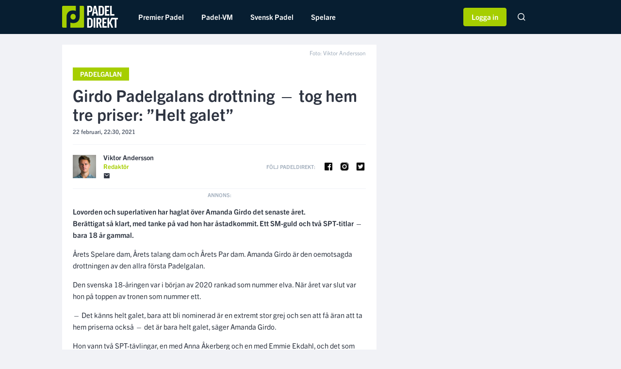

--- FILE ---
content_type: text/html; charset=UTF-8
request_url: https://padeldirekt.se/2021/02/22/tv-amanda-girdo-padelgalans-drottning-tog-hem-tre-priser-helt-galet
body_size: 9185
content:
<!doctype html>
<html lang="en">
<head>
    <meta charset="utf-8">
    <meta http-equiv="X-UA-Compatible" content="IE=edge">
    <meta name="viewport" content="width=device-width, initial-scale=1, shrink-to-fit=no">
    <meta name="csrf-token" content="LM9m0bNESW2LESK3DNAD7b57l8U6uvbwyuGBfmr4">
    <meta name="theme-color" content="#0b3548">
    <!-- Google Tag Manager -->
<script>(function(w,d,s,l,i){w[l]=w[l]||[];w[l].push({'gtm.start':
            new Date().getTime(),event:'gtm.js'});var f=d.getElementsByTagName(s)[0],
        j=d.createElement(s),dl=l!='dataLayer'?'&l='+l:'';j.async=true;j.src=
        'https://www.googletagmanager.com/gtm.js?id='+i+dl;f.parentNode.insertBefore(j,f);
    })(window,document,'script','dataLayer','GTM-KMWHBZH');</script>
<!-- End Google Tag Manager -->
    <script>
    var pageOptions = {
        category: "Article",
        name: "Girdo Padelgalans drottning — tog hem tre priser: ”Helt galet”",
        slug: "articles",
    }
    var segmentJsKey = "To5pOkqQ4EkkQNUvSECiQqDGBf7StCOH"
</script>
<script type="text/javascript" src="/js/segment.js?id=61709534dbad6111cb2d"></script>
    <title>Girdo Padelgalans drottning — tog hem tre priser: ”Helt galet”</title>
    <meta name="description" content="✔️18-åringens lyrisk efter succéåret ✔️De tackar hon.">
    <meta name="keywords" content="">
    <meta name="image" content="https://emp-cdn.everysport.tech/6/images/girren-1614015803.jpg">

    <meta property="og:url" content="https://padeldirekt.se/2021/02/22/tv-amanda-girdo-padelgalans-drottning-tog-hem-tre-priser-helt-galet">
    <meta property="og:title" content="Girdo Padelgalans drottning — tog hem tre priser: ”Helt galet”">
    <meta property="og:description" content="✔️18-åringens lyrisk efter succéåret ✔️De tackar hon.">
    <meta property="og:type" content="article">
    <meta property="og:image" content="https://emp-cdn.everysport.tech/6/images/girren-1614015803.jpg">
    <meta property="og:site_name" content="Padeldirekt">

    <meta name="twitter:card" content="summary_large_image" />
    <meta name="twitter:site" content="@padeldirekt">
    <meta name="twitter:title" content="Girdo Padelgalans drottning — tog hem tre priser: ”Helt galet”">
    <meta name="twitter:description" content="✔️18-åringens lyrisk efter succéåret ✔️De tackar hon.">
    <meta name="twitter:creator" content="@padeldirekt">
    <meta name="twitter:image:src" content="https://emp-cdn.everysport.tech/6/images/girren-1614015803.jpg">
    <meta name="twitter:domain" content="padeldirekt.se">

    
    <link rel="apple-touch-icon" sizes="57x57" href="https://padeldirekt.se/img/apple-icon-57x57.png">
    <link rel="apple-touch-icon" sizes="60x60" href="https://padeldirekt.se/img/apple-icon-60x60.png">
    <link rel="apple-touch-icon" sizes="72x72" href="https://padeldirekt.se/apple-icon-72x72.png">
    <link rel="apple-touch-icon" sizes="76x76" href="https://padeldirekt.se/apple-icon-76x76.png">
    <link rel="apple-touch-icon" sizes="114x114" href="https://padeldirekt.se/img/apple-icon-114x114.png">
    <link rel="apple-touch-icon" sizes="120x120" href="https://padeldirekt.se/img/apple-icon-120x120.png">
    <link rel="apple-touch-icon" sizes="144x144" href="https://padeldirekt.se/img/apple-icon-144x144.png">
    <link rel="apple-touch-icon" sizes="152x152" href="https://padeldirekt.se/img/apple-icon-152x152.png">
    <link rel="apple-touch-icon" sizes="180x180" href="https://padeldirekt.se/img/apple-icon-180x180.png">
    <link rel="icon" type="image/png" sizes="192x192"  href="https://padeldirekt.se/img/android-icon-192x192.png">
    <link rel="icon" type="image/png" sizes="32x32" href="https://padeldirekt.se/img/favicon-32x32.png">
    <link rel="icon" type="image/png" sizes="16x16" href="https://padeldirekt.se/img/favicon-16x16.png">
    <link rel="manifest" href="https://padeldirekt.se/img/site.webmanifest">
    <link rel="mask-icon" href="https://padeldirekt.se/img/safari-pinned-tab.svg" color="#a6ce00">
    <meta name="msapplication-TileColor" content="#001e33">
    <meta name="theme-color" content="#ffffff">
    <link rel="manifest" href=https://padeldirekt.se/manifest.json>
    <meta name="msapplication-TileColor" content="#ffffff">
    <meta name="theme-color" content="#ffffff">

    <script src="https://cdnjs.cloudflare.com/ajax/libs/lazysizes/5.3.2/lazysizes.min.js" referrerpolicy="no-referrer" defer></script>
    <link rel="alternate" type="application/rss+xml" title="Padeldirekt" href="https://padeldirekt.se/feed" />

    <link rel="preload" href="https://use.typekit.net/syc6nrq.css" as="style" onload="this.onload=null;this.rel='stylesheet'">
    <link href="/css/app.css?id=460c1b33dd3da699570a" rel="stylesheet" type="text/css">
    <script async src="https://securepubads.g.doubleclick.net/tag/js/gpt.js" crossOrigin="anonymous"></script>
    <script type="text/javascript">
        window.googletag = window.googletag || {cmd: []};
    </script>
    <script async src="https://executemedia-cdn.relevant-digital.com/static/tags/67ea875824e879ea2e52c33d.js"></script>
    <script id="relevant-digital-init" type="text/javascript" strategy="afterInteractive">
        (function() {
            window.relevantDigital = window.relevantDigital || {cmd: []};
        })();
    </script>
    <script type="text/javascript">
        function loadAds() {
            const relevantDigital = window && window.relevantDigital || {cmd: []};
            relevantDigital.cmd.push(function() {
                relevantDigital.loadPrebid({
                    configId: '67ecef406c4f1453485ca909',
                    manageAdserver: true,
                    collapseEmptyDivs: true,
                    collapseBeforeAdFetch: false,
                    allowedDivIds: null,
                    noSlotReload: true,
                    noGpt: true
                });
            });
        };
    </script>
</head>
<body>
<!-- Google Tag Manager (noscript) -->
<noscript><iframe src="https://www.googletagmanager.com/ns.html?id=GTM-KMWHBZH"
                  height="0" width="0" style="display:none;visibility:hidden"></iframe></noscript>
<!-- End Google Tag Manager (noscript) -->
<div data-ad-unit-id="/21978178687/Padeldirekt.se/Padeldirekt.se_topscroll_mobil"
         class=""
         style="width: 1px; height: 2px;"
         data-esmg-sticky-duration="0"
    ></div>
            <script async='async' src='https://scripts.sales.esmg.se/sticky.min.js'></script>
<script async='async' src='https://lwadm.com/lw/pbjs?pid=6c00e01b-2b7a-4232-a202-099e014b81b2'></script>
<script type='text/javascript'>
    var lwhbed = lwhbed || {cmd:[]};
</script>
            <script src="https://cdn.pliing.com/api/v1/bundle/088407a8-8bd7-4e8f-b682-398158d5ab91/Padeldirekt" type="text/javascript" async></script>
            <script id="pd-countdown-widget-script" src="https://static-emp.s3.amazonaws.com/pd-countdown-widget/js/pd-countdown-widget.js"></script>
        <header class="col-12 header p-0">
    <div class="container p-0 header__main-menu">
        <a class="header__logo d-flex align-items-center mr-lg-4 mr-2" href="https://padeldirekt.se" title="Padeldirekt.se">
            <img src="https://padeldirekt.se/img/padeldirekt-logo.svg" alt="Padeldirekt.se" />
        </a>
                    <ul class="header__nav d-none d-lg-block">
                <form method="POST" action="https://padeldirekt.se/sok" class="d-none search-form">
                    <div class="c-form__search-input c-form__search-input--mobile">
                        <input type="hidden" name="_token" value="LM9m0bNESW2LESK3DNAD7b57l8U6uvbwyuGBfmr4" autocomplete="off">
                        <input class="c-form__text-input c-form__text-input--is-pill c-form__text-input--in-header" type="text" name="term" placeholder="Sök..">
                        <img class="c-form__search-icon" src="https://padeldirekt.se/img/icons/ico-search-glass-dark.png" alt="Sök" />
                    </div>
                </form>
                                    <li class="header__nav-item-container
                                                                                             ">
                        <a class="header__nav-item" href="https://padeldirekt.se/kategori/premier-padel">
                            Premier Padel
                                                    </a>
                                            </li>
                                    <li class="header__nav-item-container
                                                                                             ">
                        <a class="header__nav-item" href="https://padeldirekt.se/kategori/padel-vm">
                            Padel-VM
                                                    </a>
                                            </li>
                                    <li class="header__nav-item-container
                         with-subnav                                                                      ">
                        <a class="header__nav-item" href="https://padeldirekt.se/kategori/svensk-padel">
                            Svensk Padel
                                                            <img class="header__nav-item-subnav-status-arrow d-lg-none arrow-down" src="https://padeldirekt.se/img/icons/ico-arrow-down-brand.svg" alt="" />
                                <img class="header__nav-item-subnav-status-arrow d-none arrow-up" src="https://padeldirekt.se/img/icons/ico-arrow-up-brand.svg" alt="" />
                                                    </a>
                                                    <ul class="header__subnav d-none">
                                <div class="row">
                                                                    <li class="col-6
                                                                                                                    ">
                                        <a class="header__subnav-item" href="https://padeldirekt.se/kategori/elitserien-i-padel">Elitserien</a>
                                    </li>
                                                                    <li class="col-6
                                                                                                                    ">
                                        <a class="header__subnav-item" href="https://padeldirekt.se/kategori/svenska-landslaget">Svenska landslaget</a>
                                    </li>
                                                                    <li class="col-6
                                                                                                                    ">
                                        <a class="header__subnav-item" href="https://padeldirekt.se/kategori/svenska-padelserien">Svenska padelserien</a>
                                    </li>
                                                                    <li class="col-6
                                                                                                                    ">
                                        <a class="header__subnav-item" href="https://padeldirekt.se/kategori/swedish-padel-tour">Swedish Padel Tour</a>
                                    </li>
                                                                </div>
                            </ul>
                                            </li>
                                    <li class="header__nav-item-container
                         with-subnav                                                                      ">
                        <a class="header__nav-item" href="#">
                            Spelare
                                                            <img class="header__nav-item-subnav-status-arrow d-lg-none arrow-down" src="https://padeldirekt.se/img/icons/ico-arrow-down-brand.svg" alt="" />
                                <img class="header__nav-item-subnav-status-arrow d-none arrow-up" src="https://padeldirekt.se/img/icons/ico-arrow-up-brand.svg" alt="" />
                                                    </a>
                                                    <ul class="header__subnav d-none">
                                <div class="row">
                                                                    <li class="col-6
                                                                                                                    ">
                                        <a class="header__subnav-item" href="https://padeldirekt.se/tagg/agustin-tapia">Agustin Tapia</a>
                                    </li>
                                                                    <li class="col-6
                                                                                                                    ">
                                        <a class="header__subnav-item" href="https://padeldirekt.se/tagg/alejandro-galan">Ale Galan</a>
                                    </li>
                                                                    <li class="col-6
                                                                                                                    ">
                                        <a class="header__subnav-item" href="https://padeldirekt.se/tagg/alejandra-salazar">Ale Salazar</a>
                                    </li>
                                                                    <li class="col-6
                                                                                                                    ">
                                        <a class="header__subnav-item" href="https://padeldirekt.se/tagg/amanda-girdo">Amanda Girdo</a>
                                    </li>
                                                                    <li class="col-6
                                                                                                                    ">
                                        <a class="header__subnav-item" href="https://padeldirekt.se/tagg/ariana-sanchez">Ari Sanchez</a>
                                    </li>
                                                                    <li class="col-6
                                                                                                                    ">
                                        <a class="header__subnav-item" href="https://padeldirekt.se/tagg/arturo-coello">Arturo Coello</a>
                                    </li>
                                                                    <li class="col-6
                                                                                                                    ">
                                        <a class="header__subnav-item" href="https://padeldirekt.se/tagg/bea-gonzalez">Bea Gonzalez</a>
                                    </li>
                                                                    <li class="col-6
                                                                                                                    ">
                                        <a class="header__subnav-item" href="https://padeldirekt.se/tagg/daniel-windahl">Daniel Windahl</a>
                                    </li>
                                                                    <li class="col-6
                                                                                                                    ">
                                        <a class="header__subnav-item" href="https://padeldirekt.se/tagg/federico-chingotto">Federico Chingotto</a>
                                    </li>
                                                                    <li class="col-6
                                                                                                                    ">
                                        <a class="header__subnav-item" href="https://padeldirekt.se/tagg/fernando-belasteguin">Fernando Belasteguin</a>
                                    </li>
                                                                    <li class="col-6
                                                                                                                    ">
                                        <a class="header__subnav-item" href="https://padeldirekt.se/tagg/franco-stupaczuk">Franco Stupaczuk</a>
                                    </li>
                                                                    <li class="col-6
                                                                                                                    ">
                                        <a class="header__subnav-item" href="https://padeldirekt.se/tagg/gemma-triay">Gemma Triay</a>
                                    </li>
                                                                    <li class="col-6
                                                                                                                    ">
                                        <a class="header__subnav-item" href="https://padeldirekt.se/tagg/ida-jarlskog">Ida Jarlskog</a>
                                    </li>
                                                                    <li class="col-6
                                                                                                                    ">
                                        <a class="header__subnav-item" href="https://padeldirekt.se/tagg/juan-lebron">Juan Lebron</a>
                                    </li>
                                                                    <li class="col-6
                                                                                                                    ">
                                        <a class="header__subnav-item" href="https://padeldirekt.se/tagg/juan-tello">Juan Tello</a>
                                    </li>
                                                                    <li class="col-6
                                                                                                                    ">
                                        <a class="header__subnav-item" href="https://padeldirekt.se/tagg/marta-ortega">Marta Ortega</a>
                                    </li>
                                                                    <li class="col-6
                                                                                                                    ">
                                        <a class="header__subnav-item" href="https://padeldirekt.se/tagg/martin-di-nenno">Martin Di Nenno</a>
                                    </li>
                                                                    <li class="col-6
                                                                                                                    ">
                                        <a class="header__subnav-item" href="https://padeldirekt.se/tagg/miguel-yanguas">Mike Yanguas</a>
                                    </li>
                                                                    <li class="col-6
                                                                                                                    ">
                                        <a class="header__subnav-item" href="https://padeldirekt.se/tagg/paquito-navarro">Paquito Navarro</a>
                                    </li>
                                                                    <li class="col-6
                                                                                                                    ">
                                        <a class="header__subnav-item" href="https://padeldirekt.se/tagg/paula-josemaria">Paula Josemaria</a>
                                    </li>
                                                                    <li class="col-6
                                                                                                                    ">
                                        <a class="header__subnav-item" href="https://padeldirekt.se/tagg/sanyo-gutierrez">Sanyo Gutierrez</a>
                                    </li>
                                                                    <li class="col-6
                                                                                                                    ">
                                        <a class="header__subnav-item" href="https://padeldirekt.se/tagg/simon-vasquez">Simon Vasquez</a>
                                    </li>
                                                                </div>
                            </ul>
                                            </li>
                                <div class="cross-site-wrapper">
                    <div class="header__nav-mobile-footer cross-site">
                        <div class="row cross-site__heading-wrapper">
                            <div class="col-12 main-heading"><a href="https://everysportgroup.com/" target="_blank"><img src="https://padeldirekt.se/img/everysport-group-white.png" alt="Everysport Group"></a></div>
                            <p class="col-12">Upptäck våra andra varumärken</p>
                        </div>
                        <div class="row cross-site__sites">
                            <div class="col-4">
                                <a href="https://padeldirekt.se/?utm_source=padeldirekt&utm_medium=mobile_menu&utm_campaign=emp">
                                    <img class="lazyload" data-src="https://padeldirekt.se/img/PadelDirekt.svg">
                                </a>
                            </div>
                            <div class="col-4">
                                <a href="https://innebandymagazinet.se/?utm_source=padeldirekt&utm_medium=mobile_menu&utm_campaign=emp">
                                    <img class="lazyload" data-src="https://padeldirekt.se/img/Innebandy.svg">
                                </a>
                            </div>
                            <div class="col-4">
                                <a href="https://fotbolldirekt.se/?utm_source=padeldirekt&utm_medium=mobile_menu&utm_campaign=emp">
                                    <img class="lazyload" data-src="https://padeldirekt.se/img/FotbollDirekt.svg">
                                </a>
                            </div>
                            <div class="col-4">
                                <a href="https://padelalto.com/?utm_source=padeldirekt&utm_medium=mobile_menu&utm_campaign=emp">
                                    <img class="lazyload" data-src="https://padeldirekt.se/img/PadelAlto.svg">
                                </a>
                            </div>
                            <div class="col-4">
                                <a href="https://svenskafans.com/?utm_source=padeldirekt&utm_medium=mobile_menu&utm_campaign=emp">
                                    <img class="lazyload" data-src="https://padeldirekt.se/img/SvenskaFans.svg">
                                </a>
                            </div>
                            <div class="col-4">
                                <a href="https://hockeysverige.se/?utm_source=padeldirekt&utm_medium=mobile_menu&utm_campaign=emp">
                                    <img class="lazyload" data-src="https://padeldirekt.se/img/HockeySverige.svg">
                                </a>
                            </div>
                        </div>
                        <div class="d-block d-lg-none header__nav-mobile-footer">
                            <a href="#">
                                <img class="lazyload" data-src="https://padeldirekt.se/img/icons/ico-facebook-white.png" alt="Facebook" />
                            </a>
                            <a href="#">
                                <img class="lazyload" data-src="https://padeldirekt.se/img/icons/ico-instagram-white.png" alt="Instagram" />
                            </a>
                            <a href="#">
                                <img class="lazyload" data-src="https://padeldirekt.se/img/icons/ico-twitter-white.png" alt="Twitter" />
                            </a>
                        </div>
                    </div>
                </div>
            </ul>
                <div class="header__nav-mobile d-lg-none d-block float-right">
            <a href="#" class="open-hamburger-menu float-right pr-2">
                <span class="hamburger-icon open float-right">
                    &#9776;
                </span>
                <span class="hamburger-close d-none close float-right">
                    &times;
                </span>
            </a>
            <a href="https://padeldirekt.se/senaste-nytt" class="latest-news-text c-button c-button--outline-brand-light-alternative c-button--bold p-2 mt-2" style="font-size: 12px;">
                Senaste Nytt
            </a>
        </div>
        <div class="float-right mr-2 ml-2 ml-lg-0">
                                                <a class="ml-lg-3 ml-2 c-button c-button--brand-light-alternative c-button--user-login c-button--bold px-3 py-2 mt-lg-3 mt-2" href="https://padeldirekt.se/borja-logga-in">
                        Logga in
                    </a>
                                        <form method="POST" action="https://padeldirekt.se/sok" class="d-none d-lg-inline-block float-right ml-5 mr-2">
                <div class="c-form__search-input c-form__search-input--desktop">
                    <input type="hidden" name="_token" value="LM9m0bNESW2LESK3DNAD7b57l8U6uvbwyuGBfmr4" autocomplete="off">
                    <input type="search" name="term" placeholder="Sök..">
                </div>
            </form>
        </div>
    </div>
    <div class="header-sponsor-overlay">
    </div>
    <div class="header-sponsor sponsor-hide" data-active="false">
        <div class="container">
            <a href="" class="c-article-partner row mx-0 partner-link">
                            <div class="col-8 col-lg-6 col-md-6">
                                                        <span class="float-none float-md-right">Sponsras av</span>
                                    </div>
                            <div class="col-4 col-lg-6 col-md-6">
                                <img class="c-article-partner__image lazyload" data-src="" alt="sponsor logo">
                </div>
            </a>
        </div>
    </div>
</header>
    <div class="row mr-0 ml-0 site-content">
        <div class="container p-0">
            <div class="row">
                            </div>
            <script>
                let articleEngageData = {};
                let articleEngageDataSegment = {};
                let virtualPageViews = [];
                let baseArticleSlug = "tv-amanda-girdo-padelgalans-drottning-tog-hem-tre-priser-helt-galet";
                let loadedArticles = 1;
            </script>
            <div class="article-feed">
                <script type="application/ld+json">
    {
        "@context": "http://schema.org",
        "@type": "Article",
        "url": "https://padeldirekt.se/2021/02/22/tv-amanda-girdo-padelgalans-drottning-tog-hem-tre-priser-helt-galet",
        "thumbnailUrl": "&lt;script type=&quot;text/javascript&quot; src=&quot;https://padeldirekt.bbvms.com/p/default/c/4137011.js&quot;  async=&quot;true&quot;&gt;&lt;/script&gt;",
        "headline": "Girdo Padelgalans drottning — tog hem tre priser: ”Helt galet”",
        "image": "&lt;script type=&quot;text/javascript&quot; src=&quot;https://padeldirekt.bbvms.com/p/default/c/4137011.js&quot;  async=&quot;true&quot;&gt;&lt;/script&gt;",
        "datePublished": "2021-02-22 18:44:48",
        "dateModified": "2021-02-24 17:17:41",
        "description": "✔️18-åringens lyrisk efter succéåret ✔️De tackar hon.",
        "author": {
            "@type": "Person",
            "name": "Viktor Andersson"
        },
        "publisher": {
            "@type": "Organization",
            "name": "Padeldirekt",
            "url": "https://padeldirekt.se",
            "logo": {
                "@type": "ImageObject",
                "url": "https://padeldirekt.se/img/padeldirekt-logo-with-bg.jpg",
                "width": 300,
                "height": 105
            },
            "sameAs":[
                "https://www.facebook.com/PadelDirekt/",
                "https://instagram.com/padeldirekt/",
                "https://twitter.com/padeldirekt"
            ]
        },
        "mainEntityOfPage": {
            "@type": "WebPage",
            "@id": "https://padeldirekt.se"
        }
    }
</script>
<div class="row mb-3 article-row"
     data-id="483697"
     data-url="https://padeldirekt.se/2021/02/22/tv-amanda-girdo-padelgalans-drottning-tog-hem-tre-priser-helt-galet"
     data-title="Girdo Padelgalans drottning — tog hem tre priser: ”Helt galet”"
     data-sponsor-logo=""
     data-sponsor-url=""
     data-sponsor-active="false">
                <div class=" col-12 col-lg-8 px-0 px-lg-2 ">
                    <div class="c-single-article">
        <div class="c-single-article__video d-block">
            <script type="text/javascript" src="https://padeldirekt.bbvms.com/p/default/c/4137011.js"  async="true"></script>
        </div>
        <div class="c-single-article__image-info ">
                            <div class="c-single-article__image-copyright">
                Foto: Viktor Andersson
            </div>
            </div>
        <div class="c-single-article__body">
                            <a href="https://padeldirekt.se/kategori/padelgalan" class="c-label ">
                    Padelgalan
                </a>
                        <h1 class="c-single-article__title">
                Girdo Padelgalans drottning — tog hem tre priser: ”Helt galet”
            </h1>
            <span class="c-single-article__meta">
                                    22 februari, 22:30, 2021
            </span>
                                        <div class="row c-single-article__author d-block h-auto">
                                        <div class="row c-single-article__author m-0 border-0 p-0">
                        <div class=" col-7  px-0 d-flex align-items-center">
                            <img class="c-single-article__author-image lazyload" data-src="https://static-emp.s3.amazonaws.com/6/images/viktor-andersson-byline-1-1600861238.jpg" alt="">
                            <div class="c-single-article__author-meta h-100 d-flex justify-content-center flex-column">
                                <a href="https://padeldirekt.se/skribent/viktor-andersson">
                                <span class="h-font-size--small h-color--dark h-font-weight--bold d-block mb-1">
                                    Viktor Andersson
                                </span>
                                    <span class="h-font-size--mini h-color--brand h-font-weight--bold d-block">
                                    Redaktör
                                </span>
                                </a>
                                <div>
                                                                            <a title="Contact" href="/cdn-cgi/l/email-protection#c4b2adafb0abb6eaa5aaa0a1b6b7b7abaa84b4a5a0a1a8a0adb6a1afb0eab7a1" class="d-inline-block mt-1" rel="nofollow">
                                            <img class="lazyload" data-src="https://padeldirekt.se/img/icons/ico-email-dark.png" alt="Contact" />
                                        </a>
                                                                                                        </div>
                            </div>
                        </div>
                                                    <div class="col-5 text-right px-0">
                                <div class="h-font-size--micro h-font-weight--bold h-color--light-2 h-100 d-lg-flex align-items-center justify-content-end">
                                                                            <span class="d-inline-block mr-lg-3 mb-2 mb-lg-0">
                                            FÖLJ PADELDIREKT:
                                        </span>
                                        <div class="float-right">
                                                                                            <a href="https://www.facebook.com/PadelDirekt/" class="d-inline-block mr-2" target="_blank" rel="noopener">
                                                    <img class="lazyload" width="22" data-src="https://padeldirekt.se/img/icons/ico-facebook-dark.png" alt="Facebook" />
                                                </a>
                                                                                                                                        <a href="https://instagram.com/padeldirekt/" class="d-inline-block mr-2" target="_blank" rel="noopener">
                                                    <img class="lazyload" width="22" data-src="https://padeldirekt.se/img/icons/ico-instagram-dark.png" alt="Instagram" />
                                                </a>
                                                                                                                                        <a href="https://twitter.com/padeldirekt" class="d-inline-block" target="_blank" rel="noopener">
                                                    <img class="lazyload" width="22" data-src="https://padeldirekt.se/img/icons/ico-twitter-dark.png" alt="Twitter" />
                                                </a>
                                                                                    </div>
                                                                    </div>
                            </div>
                                                                        </div>
                                    </div>
                                                    <div id="articleText" class="mb-3 c-single-article__content ">
            <div class="mb-2">
            <div data-ad-unit-id="/21978178687/Padeldirekt.se/Padeldirekt.se_mobil1_mobil"
         class="annons annons-mobile mt-0"
         data-esmg-sticky-duration="2000"
    ></div>
        </div>
        <p class="p1"><b>Lovorden och superlativen har haglat över Amanda Girdo det senaste året.<span class="Apple-converted-space"><br></span>Berättigat så klart, med tanke på vad hon har åstadkommit. Ett SM-guld och två SPT-titlar — bara 18 år gammal.<span class="Apple-converted-space">&nbsp;</span></b></p>
<p class="p2">Årets Spelare dam, Årets talang dam och Årets Par dam. Amanda Girdo är den oemotsagda drottningen av den allra första Padelgalan.<br><span class="s1"></span></p>
<p class="p1"><span class="s1">Den svenska 18-åringen var i början av 2020 rankad som nummer elva. När året var slut var hon på toppen av tronen som nummer ett.<span class="Apple-converted-space">&nbsp;</span></span></p>
<p class="p1"><span class="s1">—<span class="Apple-converted-space"> </span>Det känns helt galet, bara att bli nominerad är en extremt stor grej och sen att få äran att ta hem priserna också — det är bara helt galet, säger Amanda Girdo.<span class="Apple-converted-space">&nbsp;</span></span></p>
<p class="p1"><span class="s1">Hon vann två SPT-tävlingar, en med Anna Åkerberg och en med Emmie Ekdahl, och det som själv benämnt som det allra största — SM.</span></p>
<p class="p1"><span class="s1">— Jag är bara så glad, så stolt och så tacksam för alla sponsorer, alla som arbetar med mig både på och utanför plan, min familj, släkt och vänner som stöttar mig. Det är helt fantastiskt.<span class="Apple-converted-space">&nbsp;</span></span></p><p class="p1">Till hösten planerar Girdo att flytta till Spanien. Innan dess kommer hon att spela både Swedish Padel Tour och Euro Finans Invitational på svensk mark. Om ni får möjlighet att se henne live innan flytten till padelmeckat Spanien — gör det.&nbsp;</p><p class="p1"><br></p><p class="p1">På torsdagen publiceras Padelgalan i sin helhet i efterhand här på padeldirekt.se.<br></p><hr><h2><a href="https://instagram.com/padeldirekt/">📷 Följ PadelDirekt på Instagram</a></h2>
		<script data-cfasync="false" src="/cdn-cgi/scripts/5c5dd728/cloudflare-static/email-decode.min.js"></script><script type="application/javascript">
			if (typeof loadAds === "function") {
		        loadAds();
			}
		</script>
</div>
                                <div class="row mb-3">
        <div class="col-12 mb-4">
            <div class="c-label--lined">
                <span class="c-label--lined__text">LÄS VIDARE SOM MEDLEM</span>
            </div>
        </div>
        <div style="background: #F8F8F8;" class="mb-3 c-plus-button c-plus-button--bigger-padding d-block c-plus-button__outline--gray h-font-size--small">
            Låst artikel.
            <strong>
                <a class="h-link font-weight-bold"
                   href="https://padeldirekt.se/borja-logga-in?article=tv-amanda-girdo-padelgalans-drottning-tog-hem-tre-priser-helt-galet"
                >
                    Logga in
                </a>
            </strong> som prenumerant för att läsa. Bli gratismedlem genom att
            <strong>
                <a class="h-link font-weight-bold"
                   href="https://padeldirekt.se/skapa-konto?article=tv-amanda-girdo-padelgalans-drottning-tog-hem-tre-priser-helt-galet">
                    registrera dig här.
                </a>
            </strong>
        </div>
    </div>
                                                <span class="c-label--striped">
            <span>Den här artikeln handlar om:</span>
        </span>
    <div class="mt-2">
                    <div class="d-inline-block mr-3">
                <a href="https://padeldirekt.se/kategori/padelgalan" class="h-color--dark h-font-size--mini h-font-weight--bold">
                    Padelgalan
                </a>
            </div>
                            <div class="d-inline-block mr-3">
                <a href="https://padeldirekt.se/tagg/amanda-girdo" class="h-color--dark h-font-size--mini h-font-weight--bold">
                    Amanda Girdo
                </a>
            </div>
                    <div class="d-inline-block mr-3">
                <a href="https://padeldirekt.se/tagg/padelgalan" class="h-color--dark h-font-size--mini h-font-weight--bold">
                    Padelgalan
                </a>
            </div>
                    <div class="d-inline-block mr-3">
                <a href="https://padeldirekt.se/tagg/anna-akerberg" class="h-color--dark h-font-size--mini h-font-weight--bold">
                    Anna Åkerberg
                </a>
            </div>
                    <div class="d-inline-block mr-3">
                <a href="https://padeldirekt.se/tagg/arets-spelare" class="h-color--dark h-font-size--mini h-font-weight--bold">
                    Årets spelare
                </a>
            </div>
                    <div class="d-inline-block mr-3">
                <a href="https://padeldirekt.se/tagg/arets-par" class="h-color--dark h-font-size--mini h-font-weight--bold">
                    Årets Par
                </a>
            </div>
                    <div class="d-inline-block mr-3">
                <a href="https://padeldirekt.se/tagg/arets-talang" class="h-color--dark h-font-size--mini h-font-weight--bold">
                    Årets Talang
                </a>
            </div>
                    <div class="d-inline-block mr-3">
                <a href="https://padeldirekt.se/tagg/emmie-ekdahl" class="h-color--dark h-font-size--mini h-font-weight--bold">
                    Emmie Ekdahl
                </a>
            </div>
                            </div>
                            <div class="row mt-4">
                    <div class="col-12 text-center">
                        <script id="esmg-poll-widget" src="https://d3qpuv866qupyd.cloudfront.net/poll/widget.js" async defer></script>
                    </div>
                </div>
                    </div>
    </div>
    </div>
        <div class="col-4 d-lg-block d-none px-0 px-lg-2">
                <div class="col-12">
        </div>        </div>
    <script>
                var urlObject = new URL("https://padeldirekt.se/2021/02/22/tv-amanda-girdo-padelgalans-drottning-tog-hem-tre-priser-helt-galet");
        dataLayer.push({
            state: "open",
            type: "free",
            articleId: 483697,
            title: "Girdo Padelgalans drottning — tog hem tre priser: ”Helt galet”",
            section: "Padeldirekt",
            keywords: [
                "Padelgalan","Amanda Girdo","Padelgalan","Anna Åkerberg","Årets spelare","Årets Par","Årets Talang","Emmie Ekdahl"
            ],
            authorId: [
                180
            ],
            publishDate: "2021-02-22T22:30:24+01:00"
        }, {
            event: 'VirtualPageview',
            virtualPageURL: urlObject.pathname,
            virtualPageTitle: document.title
        });

        virtualPageViews.push("https://padeldirekt.se/2021/02/22/tv-amanda-girdo-padelgalans-drottning-tog-hem-tre-priser-helt-galet");

        analytics.page('Article Viewed', {
            articleState: "open",
            articleType: "free",
            articleId: 483697,
            articleTitle: "Girdo Padelgalans drottning — tog hem tre priser: ”Helt galet”",
            articleKeywords: [
                "Padelgalan","Amanda Girdo","Padelgalan","Anna Åkerberg","Årets spelare","Årets Par","Årets Talang","Emmie Ekdahl"
            ],
            articleAuthorId: "180"
        });
            </script>
            <div class="next-post-status" data-next-url="https://padeldirekt.se/2021/02/22/padelgalan-2021-har-ar-alla-vinnare-pa-den-historiska-forsta-svenska-galan">
            <div class="bar"></div>
            <div class="container p-0">
                <div class="c-next-article">
                    <img src="https://emp-cdn.everysport.tech/6/images/vinnarna-1614068056.jpg" class="c-next-article__image">
                    <div class="c-next-article__body d-flex justify-content-center flex-column px-3">
                        <span class="c-label mb-0 c-label--no-bg c-label--micro d-inline-block">
                            NÄSTA ARTIKEL
                        </span>
                        <span class="c-next-article__title">
                            Lista: Alla vinnare på den historiska första Padelgalan
                        </span>
                    </div>
                </div>
            </div>
        </div>
    </div>            </div>
            <div class="row mb-4 mt-2">
                <div class="col-12 col-lg-8">
                    <a href="https://padeldirekt.se/senaste-nytt" class="c-button c-button--brand py-3 c-button--full-width text-center h-font-weight--bold">
                        Senaste Nytt
                    </a>
                </div>
            </div>
            <script>
                dataLayer.push({
                    isArticle: true,
                    articleIsPremiumOnly: false,
                    articleIsLocked: false
                });
            </script>
        </div>
    </div>
    <script>
        let nextArticle = {"url":"https:\/\/padeldirekt.se\/2021\/02\/22\/padelgalan-2021-har-ar-alla-vinnare-pa-den-historiska-forsta-svenska-galan","image":"https:\/\/emp-cdn.everysport.tech\/6\/images\/vinnarna-1614068056.jpg","title":"Lista: Alla vinnare p\u00e5 den historiska f\u00f6rsta Padelgalan"};
    </script>
    <script id="outstream-init"> (function(window, document) { window.ADFSlot = function() { var el = document.querySelectorAll(".entry-content > p"); var insertion = "near-fold"; // possible methods: "near-fold" and "middle" return { paragraphs: el, insertion: insertion }; } })(window, document); (function initOutstream() { if (window.esmg_outstream_done) { return; } window.esmg_outstream_done = true; var current_script = document.getElementById('outstream-init'); var outstream = document.getElementById('adform-outstream'); if (!outstream) { var div = document.createElement('div'); div.id = 'adform-outstream'; div.style.height = 0; div.style.overflow = 'hidden'; current_script.parentNode.insertBefore(div, current_script); outstream = div; } var scr = document.createElement('script'); scr.language = 'javascript'; scr.dataset['pmpId'] = '301707'; if (window.innerWidth < 480) { scr.dataset['pmpId'] = '441302'; } scr.src = '//s1.adform.net/banners/scripts/video/outstream/inview.js'; outstream.appendChild(scr); })(); (function () { var node = document.getElementById("outstream-init"); if (node.parentNode) { node.parentNode.removeChild(node); } })(); </script>
    <div class="row m-lg-0 mx-0" style="width: 100%;">
    <footer class="c-footer col-12 ">
        <div class="container p-0">
            <div class="row m-0">
                <div class="col-lg-3 col-12 px-0 pb-4 pb-lg-0 c-footer__item-col">
                    <div class="row">
                        <div class="col-lg-12 col-6">
                                                            <img class="lazyload" height="57" data-src="https://static-emp.s3.amazonaws.com/1/images/padeldirekt-site-1624870961-1624870961.png" alt="Padeldirekt.se" />
                                                    </div>
                        <div class="col-lg-12 col-6 mt-lg-3 text-right text-lg-left">
                                                            <a href="https://www.facebook.com/PadelDirekt/" rel="noopener" target="_blank" class="d-inline-block mr-2 mt-3 mt-lg-0">
                                    <img class="lazyload" height="22" data-src="https://padeldirekt.se/img/icons/ico-facebook-white.png" alt="Facebook" />
                                </a>
                                                                                        <a href="https://instagram.com/padeldirekt/" rel="noopener" target="_blank" class="d-inline-block mr-2">
                                    <img class="lazyload" height="22" data-src="https://padeldirekt.se/img/icons/ico-instagram-white.png" alt="Instagram" />
                                </a>
                                                                                        <a href="https://twitter.com/padeldirekt" rel="noopener" target="_blank" class="d-inline-block mr-2">
                                    <img class="lazyload" height="22" data-src="https://padeldirekt.se/img/icons/ico-twitter-white.png" alt="Twitter" />
                                </a>
                                                    </div>
                    </div>
                </div>
                <div class="col-lg-3 col-12 px-0 py-4 py-lg-0 c-footer__item-col">
                                            <div>
                        <p class="h-font-weight--bold h-color--white h-font-size--sizeup mt-0 pt-0">
<p class="h-font-weight--bold h-color--white h-font-size--sizeup mt-0 pt-0">
                           Everysport Ab
                        </p>
                        <p class="h-color--footer mb-4">
                            Org.nummer 556516-6021
                        </p>
                    </div>
                                    </div>
                <div class="col-lg-3 col-12 px-0 py-4 py-lg-0 c-footer__item-col">
                    <p class="h-font-weight--bold h-color--white h-font-size--sizeup mt-0 pt-0">
                        Länkar
                    </p>
                                                                        <a href="https://www.everysport.com/guest-posts" class="h-color--footer d-block mb-3">
                                Everysport
                            </a>
                                                    <a href="https://padeldirekt.ocast.com/" class="h-color--footer d-block mb-3">
                                Annonsera
                            </a>
                                                    <a href="https://padeldirekt.se/sida/kontakta-padeldirekt" class="h-color--footer d-block mb-3">
                                Kontakta PadelDirekt
                            </a>
                                                    <a href="https://www.esmg.se/cookiepolicy/" class="h-color--footer d-block mb-3">
                                Cookiepolicy
                            </a>
                                                    <a href="https://www.esmg.se/personuppgifter/" class="h-color--footer d-block mb-3">
                                Personuppgiftspolicy
                            </a>
                                                            </div>
                <div class="col-lg-3 col-12 px-0 pt-4 pt-lg-0 text-center c-footer__item-col">
                    <div class="row">
                        <div class="col-lg-12 col-6">
                            <div class="c-button c-button--outline-light d-block h-font-weight--bold h-font-size--tiny text-uppercase py-1 mt-0 mt-lg-3">
                                En del av
                            </div>
                            <a href="https://www.esmg.se" class="d-inline-block mt-3 mt-lg-2" target="_blank" rel="noopener">
                                <img class="lazyload" width="183" data-src="https://padeldirekt.se/img/everysport-group-white.png" alt="Everysport Group" />
                            </a>
                        </div>
                    </div>
                </div>
            </div>
        </div>
    </footer>
</div>
<div class="c-toast-container"></div>
<script src="https://cdnjs.cloudflare.com/ajax/libs/headroom/0.9.4/headroom.min.js"></script>
<script type="text/javascript" src="/js/toast.js?id=41a7f8741e156ff9512b"></script>
<script type="text/javascript" src="/js/app.js?id=7554a3ed9794afef5d9c"></script>
<script type='text/javascript'>
    var _cInfo = _cInfo || [];
    (function () {
        if (document.cookie.match("__codnt") === null) {
            window._cInfo.push(
                { cmd: "_trackContentPath", val: "2021/02/22/tv-amanda-girdo-padelgalans-drottning-tog-hem-tre-priser-helt-galet" },
                { cmd: "_executeTracking" }
            );

            var ca = document.createElement('script');
            ca.type = 'text/javascript';
            ca.async = true;
            ca.src = ('https:' == document.location.protocol ? 'https://' : 'http://') + 'analytics.codigo.se/j/40e34a41250a45f1b12b2751ceb979e2.js';
            var s = document.getElementsByTagName('script')[0];
            s.parentNode.insertBefore(ca, s);
        }
    })();
</script><script type="text/javascript">
    loadAds();
</script>
<script defer src="https://static.cloudflareinsights.com/beacon.min.js/vcd15cbe7772f49c399c6a5babf22c1241717689176015" integrity="sha512-ZpsOmlRQV6y907TI0dKBHq9Md29nnaEIPlkf84rnaERnq6zvWvPUqr2ft8M1aS28oN72PdrCzSjY4U6VaAw1EQ==" data-cf-beacon='{"version":"2024.11.0","token":"043930f206cb49b18cc1be516f41f54d","r":1,"server_timing":{"name":{"cfCacheStatus":true,"cfEdge":true,"cfExtPri":true,"cfL4":true,"cfOrigin":true,"cfSpeedBrain":true},"location_startswith":null}}' crossorigin="anonymous"></script>
</body>
</html>


--- FILE ---
content_type: application/javascript; charset=utf-8
request_url: https://cdn.pliing.com/api/v1/bundle/088407a8-8bd7-4e8f-b682-398158d5ab91/Padeldirekt
body_size: 11002
content:
(function () { 
 const clientSettings = {"toppusher":["*"],"fullscreen":["*"],"pagesplitter":["*"],"interscroller":["*"],"close":true,"parallaxEnabled":true,"debug":false}; 
 clientSettings['publicKey'] = "MIIBIjANBgkqhkiG9w0BAQEFAAOCAQ8AMIIBCgKCAQEApOPT7NjdE/zartrOv+0Ki+Yp6Tt21CQs8rGPIkT21pY+F3hofoquvtEFQCqUAFqVja7yd4h7Ufx30LYq78sY6wnBvUFmrrjuMq4g9GhjA4SnyXHXu28k09papXF0Gw2ThYwNafqVzgVA7nEpqUSu3w3/BEhDIiFos3nifNwdA1ieobm8jhvKGo1B+dinug4Jj+pEn4KIhHE6Wc0Bl/1UTK3jqYC085Z2FlqrYnMng1EVBf1EJkb27dVNkmQXdi4bbnWmrU++fW5yWIOo/lNaoTY1eP+CmwnncepN+jCstS1fy3IAWN8KM2dVkq6AkRRaY3NCKSm5305aJCF9Xg34qQIDAQAB";  
 clientSettings['server_url'] = "https://tte20.pliing.com/api/v1/element/";  
class ACM_IntegrationTopPusher {
    constructor() {
        this.integrations = {};
    }

    static getName() {
        return "default";
    }

    static replaceRender() {
        return false;
    }

    static renderReplacement(creative) {
        return;
    }

    static beforeRender(creative) {
        return ;
    }

    static afterRender(creative, context) {

        // Use a regular expression to match the id that starts with 'top-pusher' followed by a number
        let topPusherElement = document.querySelector('[id^="top-pusher"]');

        // Select element with id "*_desktop-skyscraper-sticky_*"
        let adSticky = document.querySelector('[id*="skyscraper-sticky_"]');


        if (topPusherElement && adSticky) {
            let interval = setInterval(function () {
                let topPusherElementRect = topPusherElement.getBoundingClientRect();
                let adStickyRect = adSticky.getBoundingClientRect();
                if (topPusherElementRect.bottom > adStickyRect.top) {
                    adSticky.style.opacity = 0;
                    adSticky.style.pointerEvents = 'none';

                    adSticky.parentElement.style.pointerEvents = 'none';

                } else {
                    adSticky.style.opacity = 1;
                    adSticky.style.pointerEvents = '';
                    adSticky.parentElement.style.pointerEvents = '';
                }
                if(!document.querySelector('[id^="top-pusher"]')){
                    clearInterval(interval);
                }
            }, 100);
        }


        if (topPusherElement && /^top-pusher\d+$/.test(topPusherElement.id)) {

            let navbarContainer = document.body.getElementsByTagName("header")[0];

            if(navbarContainer){

                let divHeight = navbarContainer.getBoundingClientRect().height; // Height of the header
                let divTop = navbarContainer.getBoundingClientRect().top; // Top position of the header

		let width = window.innerWidth;

		if (navbarContainer && width < 1200) {

			// Set the inline top pixel value for the element
			topPusherElement.style.top = `${divTop}px`;

		}else{
			topPusherElement.style.top = `${divHeight}px`;
		}


                

	
            }
        }


        return context;
    }

    static _classExists(className) {
        try {
            return typeof eval(className) === 'function';
        } catch (e) {
            return false;
        }
    }

    static getIntegrationFor(name) {
        if(this._classExists("ACM_Integration" + name)){
            return eval("ACM_Integration" + name);
        }else{

        }
        return eval("ACM_Integration");
    }
}/* main module */
   /* const clientSettings = {
        "fullscreen":["*"],
        "iframebuster":[],
        "toppusher":["*"],
        "pagesplitter":["*"],
        "interscroller":["*"]
    };*/

    class ACM_Integration {
        constructor() {
            this.integrations = {};
        }

        static getName() {
            return "default";
        }

        static replaceRender() {
            return false;
        }

        static renderReplacement(creative) {
            return;
        }

        static beforeRender(creative) {
            return ;
        }

        static afterRender(creative, context) {
            return context;
        }

        static _classExists(className) {
            try {
                return typeof eval(className) === 'function';
            } catch (e) {
                return false;
            }
        }

        static getIntegrationFor(name) {
            if(this._classExists("ACM_Integration" + name)){
                return eval("ACM_Integration" + name);
            }else{

            }
            return eval("ACM_Integration");
        }
    }



    let debug = typeof clientSettings !== "undefined" &&  typeof clientSettings.debug !== "undefined" ?  clientSettings.debug: false;
    function debugLogs(...args){
        if(debug){
            console.log(...args);
        }
    }

    /* Plugin part that forwards the iframes to the popup */
    let iframeIndex = [];

    let hookToListener = null;

    let inPlugin = false;

    if( window["ACM_plugin_enabled"] === true){
        debugLogs("ACM plugin enabled");
        inPlugin = true;
    }

    debugLogs("Loading ACM integration");


    function ACM_Message(event) {
        let request = event.data;

        if (request.from === 'popup') {
            debugLogs("Received message from content script", request);
            debugLogs("Popup request::", request.subject, "::");
            if (request.subject === 'iframes') {
                iframeIndex = [];
                var iframes = document.getElementsByTagName("iframe");
                var iframe_srcs = [];
                for (var i = 0; i < iframes.length; i++) {
                    var iframe = iframes[i];
                    // check if display is not none
                    if (iframe.style.display !== 'none') {
                        iframeIndex.push(iframe);
                        iframe_srcs.push({id: iframe.getAttribute("id"), src: iframe.getAttribute('src')});
                    }
                }

            }

            if (request.subject === 'creative') {
                let iframeTargeted = iframeIndex[request.origin_iframe];
                //debugLogs("Creative request::",iframeTargeted, "creative::",request.creative);

                hookToListener._handleMessage(request.creative.creative, request.creative.signature, iframeTargeted, null)
            }

            if (request.subject === 'scrollto') {
                let iframeTargeted = iframeIndex[request.origin_iframe];
                debugLogs("Scrollto request");

                // scroll to iframe element in the current page

                debugLogs("iframe::scroll::to::", iframeTargeted);
                // get location of iframe
                let loc = iframeTargeted.getBoundingClientRect();
                // scroll to iframe
                debugLogs("Scrolling to iframe at position::", loc,)
                window.scrollTo(0, loc.top);

                // put blue overlay on iframe for 1 second
                iframeTargeted.style.border = "5px solid blue";
                setTimeout(function () {
                    iframeTargeted.style.border = "";
                }, 1000);


            }

        }

    }

    if(inPlugin){
        window.addEventListener('message', ACM_Message, false);
    }

    /* End of plugin part */


    class ACM_CustomFixes {

        static async fixInterscrollerPositioning(element, iframe) {
            // ad-background
            // get elements under element that have id that contains ad-background
            setTimeout(
                function () {
                    let ad_background = element.querySelector("[id*='ad-background']");
                    if (ad_background != null) {
                        debugLogs("Element-background::", ad_background);
                        let {left, width} = iframe.getBoundingClientRect();
                        ad_background.style.left = "";
                        ad_background.style.transform = "";
                        debugLogs("Element-background::", ad_background);
                    } else {
                        debugLogs("No element-background found");
                    }
                }, 200
            );
        }

        static async fixInterscrollerTransformScale(element) {
            let currentElement = element.parentElement;
            const updatedElements = [];

            // Iterate through all parent elements until there is no parent
            while (currentElement) {
                const parentStyle = window.getComputedStyle(currentElement);
                const transformValue = parentStyle.transform;

                // Check if the transform value follows the pattern 'matrix(X, 0, 0, Y, 0, 0)'
                const match = /^matrix\(([\d.]+), 0, 0, ([\d.]+), 0, 0\)$/.exec(transformValue);

                if (match) {
                    // Store the previous value of transform
                    const previousTransform = currentElement.style.transform;

                    // Update the transform style
                    currentElement.style.setProperty('transform', 'none', 'important');

                    // Add the updated object and previous transform value to the list
                    updatedElements.push({
                        updatedElement: currentElement,
                        previousValue: previousTransform,
                    });

                    // Stop updating elements after the first hit
                    //break;
                }

                // Move up to the next parent element
                currentElement = currentElement.parentElement;
            }

            return updatedElements;

        }


    }


    class ACM_Utils {
        static appendHtml(el, str) {
            var div = document.createElement('div');
            // Extract from str the script tags
            var scripts = str.match(/<script[^>]*>([\S\s]*?)<\/script>/g) || [];
            // Remove the script tags from str
            str = str.replace(/<script[^>]*>([\S\s]*?)<\/script>/g, '');
            // Insert str into the div
            div.innerHTML = str;

            // Move all html items children from div
            let it = 0;
            let first_child = div.children[0];
            while (it < div.children.length) {
                let child = div.children[it];
                el.appendChild(child);
                it++;
            }

            // append script tags into the div
            let num_scripts = 0;
            scripts.forEach(function (scriptTag) {
                // Create script tag
                var script_tag = document.createElement('script');
                // Initialize script_tag with the scriptTag
                script_tag.textContent = scriptTag.replace(/<script[^>]*>|<\/script>/g, '');

                // Append script_tag into the div
                first_child.appendChild(script_tag);
                num_scripts++;
            });

        }

        static async wait(ms) {
            return new Promise(resolve => {
                setTimeout(resolve, ms)
            })
        }

        static maximumFittingSize(aspectratio, maxWidth, maxHeight) {
            let width = maxWidth;
            let height = maxHeight;
            let ratio = width / height;
            if (ratio > aspectratio) {
                width = height * aspectratio;
            } else {
                height = width / aspectratio;
            }
            return {width: width, height: height};
        }

        static getIframeFromSource(source) {
            if (source instanceof HTMLIFrameElement) {
                return source;
            }
            let iframeWindow = source;
            let iframeFound = [];
            let iframes = document.getElementsByTagName("iframe");
            for (var i = 0; i < iframes.length; i++) {
                if (iframes[i].contentWindow === iframeWindow) {
                    //debugLogs("Message sent by iframe:", iframes[i]);
                    iframeFound.push(iframes[i]);
                }
            }
            if (iframeFound.length == 0) {
                debugLogs("Message sent by unknown iframe");
                return null;
            } else {
                debugLogs("There are " + iframeFound.length + " iframes with the same source, returning the first one.")
                return iframeFound[0];
            }
        }

        static getIdOfSource(source) {
            let iframe = ACM_Utils.getIframeFromSource(source);
            if (iframe == null) {
                return null;
            }
            return iframe.getAttribute("id");
        }

        // Creative trigger close function
        static triggerClose( callback) {
            // liste for close event from the iframe
            let pending_execution = true;
            window.addEventListener('message', function (event) {
                // check message comes from the iframe
                if (pending_execution && event.data && event.data.type === 'acm-close') {
                    debugLogs("Close message received from iframe");
                    pending_execution = false;
                    callback();
                }
            });
        }

        // post message with type acm-close to the iframe
        static closeIframe() {
            debugLogs("Closing iframe");
            window.parent.postMessage({type: 'acm-close'}, '*');
        }

        static getCloseSvg() {
            var svg = document.createElementNS("http://www.w3.org/2000/svg", "svg");
            svg.setAttribute("width", "30");
            svg.setAttribute("height", "30");
            svg.setAttribute("viewBox", "0 0 30 30");
            svg.setAttribute("fill", "none");
            svg.setAttribute("xmlns", "http://www.w3.org/2000/svg");
            svg.setAttribute("fill-opacity", "0.3");
            svg.setAttribute("onmouseover", "this.setAttribute('fill-opacity', '1')");
            svg.setAttribute("onmouseout", "this.setAttribute('fill-opacity', '0.3')");



            let path = document.createElementNS("http://www.w3.org/2000/svg", "path");
            path.setAttribute("d", "M15 0C6.71573 0 0 6.71573 0 15C0 23.2843 6.71573 30 15 30C23.2843 30 30 23.2843 30 15C30 6.71573 23.2843 0 15 0ZM21.25 18.75L18.75 21.25L15 17.5L11.25 21.25L8.75 18.75L12.5 15L8.75 11.25L11.25 8.75L15 12.5L18.75 8.75L21.25 11.25L17.5 15L21.25 18.75Z");
            path.setAttribute("fill", "red");
            svg.appendChild(path);
            return svg;
        }

    }


// Self config

    //const scriptTag = document.currentScript || document.querySelector('script[src="injector.js"]');
    //const configParam = scriptTag.getAttribute('config');
    //debugLogs("configParam::", configParam);


// ACM listener class

    /*
    *  @class ACMListener
    *  @description This class is used to listen for event comming from iframes containing ACM takeover ads, verify that the requests are valid
    * and depending on the type of request position the requested ad in the page on the expected position.
    *
    *  The public key of the authorized requester is added as a parameter in the request and loaded into the listener when initializing it.
    *
    *
    *
    * */

    class ACM_RenderCreative {
        constructor() {
        }

        static render(creative) {
            debugLogs("rendering creative", creative);
        }
    }

    class ACM_FullScreen extends ACM_RenderCreative {
        constructor() {
            super();
        }

        static render(creative) {
            if(ACM_Integration.getIntegrationFor("FullScreen").replaceRender()){
                ACM_Integration.getIntegrationFor("FullScreen").renderReplacement(creative);
                return;
            }
            ACM_Integration.getIntegrationFor("FullScreen").beforeRender(creative);

            let uid = Math.floor(Math.random() * 1000000000);

            debugLogs("rendering fullscreen creative", creative);

            // Create full screen conteiner on top of the page.
            var div = document.createElement('div');
            div.id = "fullscreen-container" + uid;
            div.style.position = "fixed";
            div.style.top = "0";
            div.style.left = "0";
            div.style.width = "100%";
            div.style.height = "100%";
            div.style.backgroundColor = "rgba(0,0,0,0.5)";
            div.style.zIndex = "99999";


            // render close button top left corner in svg
            var close = document.createElement('div');
            close.id = "fullscreen-close" + uid;
            close.style.position = "absolute";
            close.style.top = "4px";
            close.style.right = "4px";
            close.style.width = "30px";
            close.style.height = "30px";
            close.style.cursor = "pointer";
            close.style.zIndex = "99999";

            ACM_Utils.triggerClose( function () {
                if(document.getElementById('fullscreen-container' + uid) !== null) {
                    document.getElementById('fullscreen-container' + uid).remove()
                }
            });

            const svg = ACM_Utils.getCloseSvg();
            svg.addEventListener("click", function () {
                document.getElementById('fullscreen-container' + uid).remove()
            });

            close.appendChild( svg);

            div.appendChild(close);

            // insert as first child of the body
            document.body.insertBefore(div, document.body.firstChild);

            // Append creative to the container
            ACM_Utils.appendHtml(div, creative.callingScript);

            ACM_Integration.getIntegrationFor("FullScreen").afterRender(creative,this);
        }
    }

    class ACM_TopPusher extends ACM_RenderCreative {
        constructor() {
            super();
        }

        static render(creative) {
            if(ACM_Integration.getIntegrationFor("TopPusher").replaceRender()){
                ACM_Integration.getIntegrationFor("TopPusher").renderReplacement(creative);
                return;
            }
            ACM_Integration.getIntegrationFor("TopPusher").beforeRender(creative);

            let uid = Math.floor(Math.random() * 1000000000);

            debugLogs("rendering top pusher creative");
            // Create div on top of the page that pushes the page down and adapts its size to its content in terms of height.
            var div = document.createElement('div');
            div.id = "top-pusher" + uid;
            div.style.position = "relative";
            div.style.top = "0";
            div.style.left = "0";
            div.style.width = "100%";
            div.style.maxHeight = "80vh";
            div.style.overflow = "hidden";

            div.style.backgroundColor = "rgba(0,0,0,0.5)";

            if (creative.heightResponsive !== undefined && creative.heightResponsive === true) {

                if(creative.widthResponsive !== undefined && creative.widthResponsive === true){
                    // Set the height to match the screen height so it is covered by the div
                    div.style.height = window.innerHeight + "px";
                }else{
                    // Set height based on aspect ratio
                    let aspectRatio = creative.aspectRatio.split(":");
                    let aspectRatioHeight = (window.innerWidth / aspectRatio[0]) * aspectRatio[1];
                    div.style.height = aspectRatioHeight + "px";
                }
            } else {
                div.style.height = "auto";
            }

            let resizeListener = function () {
                if (creative.heightResponsive !== undefined && creative.heightResponsive === true) {
                    if(creative.widthResponsive !== undefined && creative.widthResponsive === true){
                        // Set the height to match the screen height so it is covered by the div
                        div.style.height = window.innerHeight + "px";
                    }else{
                        // Set height based on aspect ratio
                        let aspectRatio = creative.aspectRatio.split(":");
                        let aspectRatioHeight = (window.innerWidth / aspectRatio[0]) * aspectRatio[1];
                        div.style.height = aspectRatioHeight + "px";
                    }
                } else {
                    div.style.height = "auto";
                }
            }

            window.addEventListener("resize", resizeListener);


            // render close button top left corner in svg
            var close = document.createElement('div');
            close.id = "fullscreen-close" + uid;
            close.style.position = "absolute";
            close.style.top = "4px";
            close.style.right = "4px";
            close.style.width = "30px";
            close.style.height = "30px";
            close.style.cursor = "pointer";
            close.style.zIndex = "99999";
            if(creative.close !== true){
                close.style.display = "none"
            }


            ACM_Utils.triggerClose( function () {
                if(document.getElementById('top-pusher' + uid) !== null) {
                    document.getElementById('top-pusher' + uid).remove()
                }
            });

            const svg = ACM_Utils.getCloseSvg();
            svg.addEventListener("click", function () {
                document.getElementById('top-pusher' + uid).remove()
            });

            close.appendChild( svg);


            div.appendChild(close);

            // Add svg with arrow down in the bottom venter that when clicked scrolls the screen by the height of the container
            var scroll = document.createElement('div');
            scroll.id = "top-pusher-scroll" + uid;
            scroll.style.position = "absolute";
            scroll.style.bottom = "-50px";
            scroll.style.left = "50%";
            scroll.style.transform = "translateX(-50%)";
            scroll.style.width = "50px";
            scroll.style.height = "50px";
            scroll.style.cursor = "pointer";
            scroll.style.zIndex = "99999";

            //scroll.style.transition = "transform 1s cubic-bezier(0.68, -0.6, 0.32, 1.6)";
            scroll.style.transition = "transform 3s cubic-bezier(0.25, 1, 0.5, 1)";

            function toggleScrollPosition() {
                var moveUp = true;

                setInterval(function() {
                    scroll.style.transform = moveUp ? "translateX(-50%) translateY(-100px)" : "translateX(-50%) translateY(0)";
                    moveUp = !moveUp; // Toggle the direction for the next interval
                }, 1000); // Adjust timing for the up-and-down cycle
            }

            toggleScrollPosition();

            var img = document.createElement("img");
            img.src = "https://mds.pliing.com/res/2020/11-05/stampen/Icons/arrow-white.svg";
            img.style.width = "50px";
            img.style.height = "50px";


            img.addEventListener("click", async function () {
                // do smooth scroll until the container is out of the viewport for 500 ms

                // get current scroll position
                let current = window.scrollY;
                ;
                // get pusher scrollY postion
                let container_top = document.getElementById("top-pusher" + uid).offsetTop;
                let target = container_top + document.getElementById("top-pusher" + uid).offsetHeight;
                debugLogs("Positions::", current, container_top, target)
                while (current < target) {
                    current += 8;
                    window.scrollTo(0, current);
                    await ACM_Utils.wait(5);
                }

            });

            scroll.appendChild(img);

            div.appendChild(scroll);


            // Append container to the body as first child
            document.body.insertBefore(div, document.body.firstChild);

            let parallaxEnabled = creative.parallaxEnabled ;
            if (parallaxEnabled) {
                let divWrapper = document.createElement('div');
                divWrapper.id = "top-scroller-wrapper" + uid;
                divWrapper.style.position = "relative";
                divWrapper.style.backgroundColor = "transparent";
                divWrapper.style.width = "100%";
                divWrapper.style.height = "100vh";
                // transform: translate3d(0, 0, 0);
                // will-change: transform;
                divWrapper.style.transform = "translate3d(0, 0, 0)";
                divWrapper.style.contain = "layout paint";
                //divWrapper.style.transition = "top 0.1s linear";

                //divWrapper.style.willChange = "transform";

                div.appendChild(divWrapper);

                // Append creative to the container
                ACM_Utils.appendHtml(divWrapper, creative.callingScript);

                let bodypadding = parseInt(window.getComputedStyle(document.body).paddingTop)
                
                let wrapperOffset = -1 * (div.getBoundingClientRect().top) + bodypadding;

                //divWrapper.style.transform = `translateY(${wrapperOffset}px)`;

                let topContainer = div.getBoundingClientRect().top;

                window.addEventListener('scroll', function() {
                    let topContainer = div.offsetTop;
                    wrapperOffset = -1 * (div.getBoundingClientRect().top);
                    divWrapper.style.top = (wrapperOffset)+ 'px';

                    //divWrapper.style.transform = `translateY(${wrapperOffset}px)`;

                });

                // on resize
                window.addEventListener('resize', function() {

                    //divWrapper.style.transform = `translateY(${wrapperOffset}px)`;
                });


            }else{
                // Append creative to the container
                ACM_Utils.appendHtml(div, creative.callingScript);
            }


            ACM_Integration.getIntegrationFor("TopPusher").afterRender(creative,this);
        }
    }

    class ACM_PageSplitter extends ACM_RenderCreative {
        constructor() {
            super();
        }

        static render(creative) {
            if (ACM_Integration.getIntegrationFor("PageSplitter").replaceRender()) {
                ACM_Integration.getIntegrationFor("PageSplitter").renderReplacement(creative);
                return;
            }
            ACM_Integration.getIntegrationFor("PageSplitter").beforeRender(creative);

            let {source, target} = creative;

            debugLogs("source", source);


            let iframe = ACM_Utils.getIframeFromSource(source);

            debugLogs("iframe::", iframe);


            let scrollY = iframe.getBoundingClientRect().top + window.scrollY;
            let {x, y, height, width, top, left} = iframe.getBoundingClientRect();

            let uid = Math.floor(Math.random() * 1000000000);

            debugLogs("top::", top, "left::", left, "height::", height, "width::", width, "scrollY::", scrollY, "uid::", uid);

            debugLogs("rendering page splitter creative");
            // Create div on top of the page that pushes the page down and adapts its size to its content in terms of height.
            var div = document.createElement('div');
            div.id = "page-splitter" + uid;
            div.style.position = "absolute";
            div.style.top = scrollY + "px";
            div.style.left = "0";
            div.style.width = "100%";
            div.style.height = "100vh";
            div.style.backgroundColor = "transparent";
            div.style.zIndex = "99999";
            // overflow hidden
            div.style.overflow = "hidden";


            // Set pusher div on top of the page for its use in the scroll event listener

            var pusher = document.createElement('div');
            pusher.id = "top-pusher-div-" + uid;
            pusher.style.position = "relative";
            pusher.style.top = "0";
            pusher.style.left = "0";
            pusher.style.width = "100%";
            pusher.style.height = div.getBoundingClientRect().height + "px";
            pusher.style.display = "none";

            // render close button top left corner in svg
            var close = document.createElement('div');
            close.id = "fullscreen-close" + uid;
            close.style.position = "absolute";
            close.style.top = "4px";
            close.style.right = "4px";
            close.style.width = "30px";
            close.style.height = "30px";
            close.style.cursor = "pointer";
            close.style.zIndex = "99999";
            if (creative.close !== true) {
                close.style.display = "none"
            }


            ACM_Utils.triggerClose(function () {
                if (document.getElementById("page-splitter" + uid) !== null) {
                    document.getElementById("page-splitter" + uid).remove()
                }
            });

            const svg = ACM_Utils.getCloseSvg();
            svg.addEventListener("click", function () {
                document.getElementById("page-splitter" + uid).remove()
            });

            close.appendChild(svg);


            div.appendChild(close);


            let resizeListener = function () {

                // Recalculate top position of the div in case it changed
                let scrollYaux = iframe.getBoundingClientRect().top + window.scrollY;
                if (scrollYaux != scrollY) {
                    scrollY = scrollYaux;
                    div.style.top = scrollY + "px";
                }


                let topContainer = document.getElementById("page-splitter" + uid).offsetTop;
                let currentScroll = window.scrollY;
                if (currentScroll > topContainer + 5) {
                    //debugLogs("pushing page down");
                    pusher.style.height = div.getBoundingClientRect().height + "px";
                    pusher.style.display = "block";
                    //document.getElementById("page-splitter" + uid).style.height = "100vh";
                } else {
                    //debugLogs("pulling page up");
                    pusher.style.height = div.getBoundingClientRect().height + "px";
                    //document.getElementById("page-splitter" + uid).style.height = "100vh";
                    pusher.style.display = "none";
                }
            }

            window.addEventListener("resize", resizeListener);


            // Append container to the body as first child

            document.body.insertBefore(div, document.body.firstChild);
            document.body.insertBefore(pusher, document.body.firstChild);
            let parallaxEnabled = creative.parallaxEnabled ;
            if (parallaxEnabled) {
                let divWrapper = document.createElement('div');
                divWrapper.id = "page-splitter-wrapper" + uid;
                divWrapper.style.position = "relative";
                divWrapper.style.backgroundColor = "transparent";
                divWrapper.style.width = "100%";
                divWrapper.style.height = "100vh";
                // transform: translate3d(0, 0, 0);
                // will-change: transform;
                divWrapper.style.transform = "translate3d(0, 0, 0)";
                divWrapper.style.contain = "layout paint";
                //divWrapper.style.transition = "top 0.1s linear";

                //divWrapper.style.willChange = "transform";

                div.appendChild(divWrapper);

                // Append creative to the container
                ACM_Utils.appendHtml(divWrapper, creative.callingScript);

                let wrapperOffset = -1 * (iframe.getBoundingClientRect().top);

                //divWrapper.style.transform = `translateY(${wrapperOffset}px)`;

                let topContainer = div.getBoundingClientRect().top;

                window.addEventListener('scroll', function() {

                        let extraoffset = 0;

                        let topContainer = document.getElementById("page-splitter" + uid).offsetTop;
                        let currentScroll = window.scrollY;
                        if (currentScroll > topContainer + 5) {
                            //debugLogs("pushing page down");
                            pusher.style.height = div.getBoundingClientRect().height + "px";
                            pusher.style.display = "block";
                            extraoffset = div.getBoundingClientRect().height;
                            //document.getElementById("page-splitter" + uid).style.height = "100vh";
                        } else {
                            //debugLogs("pulling page up");
                            pusher.style.height = div.getBoundingClientRect().height + "px";
                            //document.getElementById("page-splitter" + uid).style.height = "100vh";
                            pusher.style.display = "none";
                        }

                            wrapperOffset = -1 * (iframe.getBoundingClientRect().top);
                            divWrapper.style.top = (wrapperOffset  + extraoffset )+ 'px';

                            //divWrapper.style.transform = `translateY(${wrapperOffset}px)`;

                });

                // on resize
                window.addEventListener('resize', function() {
                    let extraoffset = 0;
                    let currentScroll = window.scrollY;
                    if (currentScroll > topContainer + 5) {
                        //debugLogs("pushing page down");
                        pusher.style.height = div.getBoundingClientRect().height + "px";
                        pusher.style.display = "block";
                        extraoffset = div.getBoundingClientRect().height;
                        //document.getElementById("page-splitter" + uid).style.height = "100vh";
                    } else {
                        //debugLogs("pulling page up");
                        pusher.style.height = div.getBoundingClientRect().height + "px";
                        //document.getElementById("page-splitter" + uid).style.height = "100vh";
                        pusher.style.display = "none";
                    }


                    wrapperOffset = -1 * (iframe.getBoundingClientRect().top);
                    divWrapper.style.top = (wrapperOffset  + extraoffset )+ 'px';
                    //divWrapper.style.transform = `translateY(${wrapperOffset}px)`;
                });


            } else {
                let scrollListener = function () {

                    let topContainer = document.getElementById("page-splitter" + uid).offsetTop;
                    let currentScroll = window.scrollY;
                    if (currentScroll > topContainer + 5) {
                        //debugLogs("pushing page down");
                        pusher.style.height = div.getBoundingClientRect().height + "px";
                        pusher.style.display = "block";
                        //document.getElementById("page-splitter" + uid).style.height = "100vh";
                    } else {
                        //debugLogs("pulling page up");
                        pusher.style.height = div.getBoundingClientRect().height + "px";
                        //document.getElementById("page-splitter" + uid).style.height = "100vh";
                        pusher.style.display = "none";
                    }
                }

                // Append creative to the container
                ACM_Utils.appendHtml(div, creative.callingScript);
            }
            ACM_Integration.getIntegrationFor("PageSplitter").afterRender(creative, this);
        }
}


    class ACM_Interscroller extends ACM_RenderCreative {
        constructor() {
            super();
        }

        static render(creative) {
            if(ACM_Integration.getIntegrationFor("Interscroller").replaceRender()){
                ACM_Integration.getIntegrationFor("Interscroller").renderReplacement(creative);
                return;
            }
            ACM_Integration.getIntegrationFor("Interscroller").beforeRender(creative);

            let {source, target} = creative;

            let iframe = ACM_Utils.getIframeFromSource(source)

            let scrollY = iframe.getBoundingClientRect().top + window.scrollY;
            let {x, y, height, width, top, left} = iframe.getBoundingClientRect();

            debugLogs("bouningClientRect::", iframe.getBoundingClientRect())
            let uid = Math.floor(Math.random() * 1000000000);

            debugLogs("top::", top, "left::", left, "height::", height, "width::", width, "scrollY::", scrollY, "uid::", uid);
            debugLogs("creative::", creative);

            debugLogs("rendering page splitter creative");
            // Create div on top of the page that pushes the page down and adapts its size to its content in terms of height.
            var div = document.createElement('div');
            div.id = "interscroller-" + uid;
            div.style.position = "relative";
            div.style.top = "0";
            div.style.left = "0";

            let aspectRatio = creative.aspectRatio.split(":");
            let aspectRatioValue = aspectRatio[0] / aspectRatio[1];
            /*let aspectRatioHeight = (width / aspectRatio[0]) * aspectRatio[1];
            let aspectRatioWidth = (height / aspectRatio[1]) * aspectRatio[0];*/
            // Select maximum size for the creative

            let fittingSize = ACM_Utils.maximumFittingSize(aspectRatioValue, width, height);

            debugLogs("fittingSize::", fittingSize);

            if (creative.widthResponsive === true) {
                // Calculate best fit in width given the aspect ratio
                div.style.width = fittingSize.width + "px";
                /*
                if(aspectRatioHeight > height){
                    div.style.height  = height + "px";
                }else{
                    div.style.height = aspectRatioHeight + "px";
                }*/
            } else {
                debugLogs("fixed width");
                div.style.width = Math.floor(creative.width) + "px";
            }

            if (creative.heightResponsive === true) {
                // Calculate best fit in height given the aspect ratio
                div.style.height = fittingSize.height + "px";
                /*
                if(aspectRatioWidth > width){
                    div.style.width = width + "px";
                }else{
                    div.style.width = Math.floor(aspectRatioWidth) + "px";
                }
                */
            } else {
                debugLogs("fixed height", creative.height);
                div.style.height = creative.height + "px";
            }
            div.style.margin = "auto";

            // Append container to the body as first child

            iframe.parentElement.insertBefore(div, iframe.parentElement.firstChild);
            iframe.style.display = "none";

            // Append creative to the container
            ACM_Utils.appendHtml(div, creative.callingScript);

            ACM_CustomFixes.fixInterscrollerPositioning(div, iframe);

            let update_objects = ACM_CustomFixes.fixInterscrollerTransformScale(div, iframe);

            svg.addEventListener("click", function () {
                document.getElementById("interscroller-" + uid).remove();
                iframe.style.display = "";
                if(update_objects.length > 0){

                    for(let i = 0; i < update_objects.length; i++){
                        update_objects[i].updatedElement.style.transform = update_objects[i].previousValue;
                    }
                }
            });

            ACM_Integration.getIntegrationFor("Interscroller").afterRender(creative,this);
        }
    }

    class ACM_InterscrollerIframed extends ACM_RenderCreative {
        constructor() {
            super();
        }

        static render(creative) {
            if(ACM_Integration.getIntegrationFor("InterscrollerIframed").replaceRender()){
                ACM_Integration.getIntegrationFor("InterscrollerIframed").renderReplacement(creative);
                return;
            }
            ACM_Integration.getIntegrationFor("InterscrollerIframed").beforeRender(creative);

            let {source, target} = creative;

            debugLogs("source", source);


            let iframe = source.frameElement;
            debugLogs("iframe::", iframe);

            let scrollY = iframe.getBoundingClientRect().top + window.scrollY;
            let {x, y, height, width, top, left} = iframe.getBoundingClientRect();

            let uid = Math.floor(Math.random() * 1000000000);

            debugLogs("top::", top, "left::", left, "height::", height, "width::", width, "scrollY::", scrollY, "uid::", uid);


            let iframeContainer = document.createElement("iframe");
            iframeContainer.id = "interscroller-iframe-" + uid;
            iframeContainer.style.position = "relative";
            iframeContainer.style.top = "0";
            iframeContainer.style.left = "0";
            iframeContainer.style.width = width + "px";
            iframeContainer.style.height = height + "px";

            // make iframe borderless and without margins
            iframeContainer.style.border = "none";
            iframeContainer.style.margin = "0";
            iframeContainer.style.padding = "0";

            // no scrolling
            iframeContainer.scrolling = "no";

            // sandbox
            iframeContainer.sandbox = "allow-same-origin allow-scripts allow-popups allow-forms";


            debugLogs("rendering page splitter creative");

            // Create div on top of the page that pushes the page down and adapts its size to its content in terms of height.
            var div = document.createElement('div');
            div.id = "interscroller-" + uid;
            div.style.position = "relative";
            div.style.top = "0";
            div.style.left = "0";
            div.style.width = width + "px";
            div.style.height = height + "px";


            // forward scroll events to iframe
            let scrollListener = function () {
                let event = new Event('scroll');
                debugLogs("Forwarding scroll event to iframe");
                iframeContainer.contentWindow.dispatchEvent(event);
            }

            window.addEventListener("scroll", scrollListener);

            // Append container to the body as first child

            //iframe.parentElement.insertBefore(div, iframe.parentElement.firstChild);

            iframe.parentElement.insertBefore(iframeContainer, iframe.parentElement.firstChild);
            iframe.style.display = "none";


            // Append div into document inside iframeContainer
            iframeContainer.contentWindow.document.body.style.margin = "0";
            iframeContainer.contentWindow.document.parentElementPlus = iframeContainer
            iframeContainer.contentWindow.document.body.appendChild(div);

            // Append creative to the container
            ACM_Utils.appendHtml(div, creative.callingScript);

            ACM_CustomFixes.fixInterscrollerPositioning(div, iframe);
        }
    }


    class ACM_Crypto {

        constructor(config) {
            this.publicKeyPem = "-----BEGIN PUBLIC KEY-----\n" + (config.publicKey ? config.publicKey : "MIIBIjANBgkqhkiG9w0BAQEFAAOCAQ8AMIIBCgKCAQEApOPT7NjdE/zartrOv+0K\ni+Yp6Tt21CQs8rGPIkT21pY+F3hofoquvtEFQCqUAFqVja7yd4h7Ufx30LYq78sY\n6wnBvUFmrrjuMq4g9GhjA4SnyXHXu28k09papXF0Gw2ThYwNafqVzgVA7nEpqUSu\n3w3/BEhDIiFos3nifNwdA1ieobm8jhvKGo1B+dinug4Jj+pEn4KIhHE6Wc0Bl/1U\nTK3jqYC085Z2FlqrYnMng1EVBf1EJkb27dVNkmQXdi4bbnWmrU++fW5yWIOo/lNa\noTY1eP+CmwnncepN+jCstS1fy3IAWN8KM2dVkq6AkRRaY3NCKSm5305aJCF9Xg34\nqQIDAQAB") + "\n-----END PUBLIC KEY-----";
        }

        _b64tobuf(base64) {
            const binaryString = atob(base64);
            const len = binaryString.length;
            const bytes = new Uint8Array(len);
            for (let i = 0; i < len; i++) {
                bytes[i] = binaryString.charCodeAt(i);
            }
            return bytes.buffer;
        }

        _str2ab(str) {
            const buf = new ArrayBuffer(str.length);
            const bufView = new Uint8Array(buf);
            for (let i = 0, strLen = str.length; i < strLen; i++) {
                bufView[i] = str.charCodeAt(i);
            }
            return buf;
        }

        async _importPublicKey(pem) {
            // Remove PEM header and footer
            const pemHeader = "-----BEGIN PUBLIC KEY-----";
            const pemFooter = "-----END PUBLIC KEY-----";
            let pemContents = pem.replace(pemHeader, '').replace(pemFooter, '');
            pemContents = pemContents.replace(/\s/g, '');

            // Base64 decode the string to get the binary data
            const binaryDerString = window.atob(pemContents);
            const binaryDer = this._str2ab(binaryDerString);

            // Import the binary data to a CryptoKey object
            return await window.crypto.subtle.importKey(
                "spki",
                binaryDer,
                {
                    name: "RSA-PSS",
                    hash: "SHA-256",
                },
                true,
                ["verify"]
            );
        }

        _jsonToString(inputJson, fieldNames) {
            let outputString = "";
            fieldNames.forEach(fieldName => {
                if(inputJson[fieldName] !== undefined) {
                    outputString += inputJson[fieldName];
                }
            });
            return outputString;
        }

        async _verifySignature(json, signature, publicKey, fields) {
            const message = this._jsonToString(json,fields);
            // Verify the signature
            const isValid = await window.crypto.subtle.verify(
                {
                    name: "RSA-PSS",
                    saltLength: 32, // Recommended salt length
                },
                publicKey,
                signature,
                new TextEncoder().encode(message)
            );

            return isValid;
        }

        async verifySignature(json, signature, fields) {
            this.publicKey = await this._importPublicKey(this.publicKeyPem);
            const signature_buffer = this._b64tobuf(signature);
            return await this._verifySignature(json, signature_buffer, this.publicKey, fields);

        }

    }

    class ACM_Listener {

        constructor(config) {
            if (config === undefined || config === null) {
                this.config = {};
            } else {
                this.config = config;
            }
            this.crypto = new ACM_Crypto(config);
            this.server_url = config.server_url ? config.server_url : "https://tte20.pliing.com/api/v1/element/";

            this.close = this.config.close ? this.config.close : false;
            this.parallaxEnabled = typeof this.config.parallaxEnabled !== "undefined" ? this.config.parallaxEnabled : true;

            // get all the keys from config that have a list with more than 1 element
            this.authourizedCreativeTypes = Object.keys(this.config).filter(key => this.config[key].length > 0);

            // remove publicKey from authourizedCreativeTypes
            this.authourizedCreativeTypes = this.authourizedCreativeTypes.filter(key => key !== "publicKey");
            // remove server_url from authourizedCreativeTypes
            this.authourizedCreativeTypes = this.authourizedCreativeTypes.filter(key => key !== "server_url");

            debugLogs("Config::", this.config);
            debugLogs("Authourized creative types::", this.authourizedCreativeTypes);

            this.listener = null;
            //this.authourizedCreativeTypes = ["fullscreen","iframebuster","toppusher","pagesplitter","interscroller"];
            this.startListening();



            this.messagesSeen = {};
            this.creativesSeen = {};
            this.clickprefixSeen = {};
        }

        startListening() {
            //if (inPlugin === true) {
            //    return;
            //}
            this.listener = window.addEventListener('message', this._onMessage.bind(this));
            debugLogs("listener started");
        }

        async _onMessage(event) {

            if (event.data && event.data.type === 'acm') {
                debugLogs("ACM message received", event.data);
                const {signature, creative, type, clickprefix} = event.data;

                if (signature && creative) {
                    this._handleMessage(creative, signature,clickprefix, event.source, event.target);
                }
                // Send message ack message to the frame
                event.source.postMessage({
                    type: 'acm-ack',
                    message_id: event.data.message_id
                }, event.origin);
            }
        }

        async _handleMessage(creative, signature,clickprefix, source, target) {
            debugLogs("creative", creative);
            debugLogs("signature", signature);

            if(this.clickprefixSeen[clickprefix] === true){
                debugLogs("clickprefix already seen");
                return;
            }else{
                this.clickprefixSeen[clickprefix] = true;
            }

            if (this.messagesSeen[signature] === true) {
                debugLogs("message already seen");
                return;
            } else {
                this.messagesSeen[signature] = true;

                // Same creative same origin "frame has been reloaded"
                if( typeof this.creativesSeen[creative] !== "undefined" && this.creativesSeen[creative].length > 0){
                    // check if the source is in the list of sources that have seen the creative

		    // prevent repetitive creatives
                    debugLogs("creative seen from any source");
                    return;

                    let sourceSeen = this.creativesSeen[creative].filter( sourceSeen => sourceSeen === source);
                    if(sourceSeen.length > 0) {
                        debugLogs("creative already seen for this source");
                        return;
                    }else{
                        this.creativesSeen[creative].push(source);
                    }
                }else{
                    this.creativesSeen[creative] = [source];
                }
            }



            // request banner_creative  from backend
            let response = await fetch(    this.server_url + creative);
            let creativeObject = await response.json();

            creativeObject.source = source;
            creativeObject.target = target;
            creativeObject.close = this.close;
            creativeObject.parallaxEnabled = this.parallaxEnabled;

            debugLogs("banner", creativeObject);

            let isValid = await this.crypto.verifySignature(creativeObject, creativeObject.signature, ["callingScript", "type", "expires"]);

            // update click prefix
            creativeObject.clickprefix = clickprefix;
            // update callingscript to update clickprefix "your_click_prefix"
            creativeObject.callingScript = creativeObject.callingScript.replace(/\byour_click_prefix\b|\$\{CLICK_URL\}|\%\%c1;cpdir=|\{clickurl\}|\%\%CLICK_URL_UNESC\%\%|\[UNENCODED_CLICK_REDIRECT\]|\%\%TTD_CLK\%\%|\%c|\[sas_creativeClickUrl\]/g, clickprefix);


            if (isValid === false) {
                    debugLogs("Invalid signature");
                    this.messagesSeen[signature] = false;
                    return;
                }else{
                    this.renderCreative(creativeObject);
                }


        }

        authourizedCreativeType(type, source, target) {
            if (!this.authourizedCreativeTypes.includes(type)) {
                debugLogs("unauthorized creative type")
                return false;
            } else {
                debugLogs("authorized creative type")
                // Check if the source is in the list of allowed sources
                let allowedSources = this.config[type]?this.config[type]:[];
                let idOfSource = ACM_Utils.getIdOfSource(source);
                if(idOfSource === null || idOfSource === undefined) {
                    idOfSource = "";
                }
                // utif_se-nwt-wde-panorama
                debugLogs("ID::", idOfSource);
                // if one of the allowed sources is * return true,
                // otherwise return false
                if (allowedSources.includes("*")) {
                    debugLogs("authorized source");
                } else {
                    // If idOfSource is a substring one of the allowedSource strings
                    debugLogs("allowedSources::", allowedSources);
                    debugLogs("idOfSource::", idOfSource);
                    if (allowedSources.filter(allowedSource => idOfSource.indexOf(allowedSource) !== -1).length > 0) {
                        debugLogs("authorized source");
                        return true;
                    } else {
                        debugLogs("unauthorized source");
                        return false;
                    }
                }

                return true;
            }
        }



        async renderCreative(creative) {
            let type = creative.type;


            if (!this.authourizedCreativeType(type, creative.source, creative.target)) {
                debugLogs("unauthorized creative type");
                return;
            }

            switch (type) {
                case "fullscreen":
                    debugLogs("fullscreen");
                    ACM_FullScreen.render(creative);
                    break;
                case "toppusher":
                    debugLogs("top_pusher");
                    ACM_TopPusher.render(creative);
                    break;
                case "pagesplitter":
                    debugLogs("page_splitter");
                    ACM_PageSplitter.render(creative);
                    break;
                case "interscroller":
                    debugLogs("interscroller");
                    ACM_Interscroller.render(creative);
                    break;
                default:
                    debugLogs("default");
                    ACM_RenderCreative.render(creative);
                    break;
            }

        }

    }


    async function init() {
        debugLogs("init");
        if(typeof clientSettings !== "object"){
            const acmListener = new ACM_Listener({}); //JSON.parse(configParam));
            hookToListener = acmListener;
        }else{
            const acmListener = new ACM_Listener(clientSettings);
            hookToListener = acmListener;
        }

    }

    init();
 })();

--- FILE ---
content_type: application/javascript
request_url: https://static-emp.s3.amazonaws.com/pd-countdown-widget/js/pd-countdown-widget.js
body_size: 7021
content:
!function(t){var e={};function i(n){if(e[n])return e[n].exports;var s=e[n]={i:n,l:!1,exports:{}};return t[n].call(s.exports,s,s.exports,i),s.l=!0,s.exports}i.m=t,i.c=e,i.d=function(t,e,n){i.o(t,e)||Object.defineProperty(t,e,{enumerable:!0,get:n})},i.r=function(t){"undefined"!=typeof Symbol&&Symbol.toStringTag&&Object.defineProperty(t,Symbol.toStringTag,{value:"Module"}),Object.defineProperty(t,"__esModule",{value:!0})},i.t=function(t,e){if(1&e&&(t=i(t)),8&e)return t;if(4&e&&"object"==typeof t&&t&&t.__esModule)return t;var n=Object.create(null);if(i.r(n),Object.defineProperty(n,"default",{enumerable:!0,value:t}),2&e&&"string"!=typeof t)for(var s in t)i.d(n,s,function(e){return t[e]}.bind(null,s));return n},i.n=function(t){var e=t&&t.__esModule?function(){return t.default}:function(){return t};return i.d(e,"a",e),e},i.o=function(t,e){return Object.prototype.hasOwnProperty.call(t,e)},i.p="/",i(i.s=0)}([function(t,e,i){i(1),t.exports=i(2)},function(t,e){var i={selfId:"#pd-countdown-widget-script",element:null,options:{origin:null,cssBaseDir:"css",cssFilename:"index.css",description:null,targetDate:null,sponsorImage:null,url:"",urlOpenBlank:!1,startDate:"",imageSize:!1},timer:{instance:!1},timerElements:{days:null,hours:null,minutes:null,seconds:null},create:function(t){var e=this;if(!t)throw Error("Could not find container with attribute "+n.widgetContainerSelector);if(this.element=t,this.setOptions(),this.writeCss(this.getCssBasePath()),this.element.style.display="none",console.log(new Date(new Date(this.options.startDate.trim().replace(" ","T")+".000Z"))),new Date-new Date(new Date(this.options.startDate.trim().replace(" ","T")+".000Z"))<=0)return!1;var i=document.createElement("div");if(i.classList.add("pdcw-wrapper"),this.options.imageSize?this.imageTag='<img style="height: '+this.options.imageSize+';" src="'+this.options.sponsorImage+'" />':this.imageTag='<img src="'+this.options.sponsorImage+'" />',i.innerHTML='<div class="pdcw-item pdcw-item--description">\n                            '.concat(this.options.description,'\n                        </div>\n                        <div class="pdcw-item pdcw-item--timer">\n                            <div class="pdcw-time-item">\n                                <span class="pdcw-days">00</span>\n                                Dagar\n                            </div>\n                            <div class="pdcw-time-item">\n                                <span class="pdcw-hours">00</span>\n                                Timmar\n                            </div>\n                            <div class="pdcw-time-item">\n                                <span class="pdcw-minutes">00</span>\n                                Minuter\n                            </div>\n                            <div class="pdcw-time-item">\n                                <span class="pdcw-seconds">00</span>\n                                Sekunder\n                            </div>\n                        </div>\n                        <div class="pdcw-item pdcw-item--code">\n                            Sponsras av:\n                            ').concat(this.imageTag,"\n                        </div>"),this.timerElements.days=i.querySelector(".pdcw-days"),this.timerElements.hours=i.querySelector(".pdcw-hours"),this.timerElements.minutes=i.querySelector(".pdcw-minutes"),this.timerElements.seconds=i.querySelector(".pdcw-seconds"),this.options.url){var s=document.createElement("a");s.classList.add("pdcw-link"),s.href=this.options.url,"true"===this.options.urlOpenBlank&&(s.target="_blank"),i.appendChild(s)}if(this.options.pixel){var r=Date.now();this.options.pixel=this.options.pixel.replace("[timestamp]",r);var o=document.createElement("img");o.height=1,o.width=1,o.style.visibility="hidden",o.src=this.options.pixel,i.appendChild(o)}this.element.appendChild(i),this.timer.instance=setInterval((function(){return e.handleTimer()}),1e3)},setOptions:function(){if(this.options.cssBaseDir=this.element.getAttribute("data-css-base-dir")?this.element.getAttribute("data-css-base-dir"):this.options.cssBaseDir,this.options.cssFilename=this.element.getAttribute("data-css-filename")?this.element.getAttribute("data-css-filename"):this.options.cssFilename,this.options.origin=this.element.getAttribute("data-origin")?this.element.getAttribute("data-origin"):this.getScriptOrigin(),this.options.description=this.element.getAttribute("data-description"),!this.options.description)throw Error("Provide description");if(this.options.targetDate=this.element.getAttribute("data-target-date"),!this.options.targetDate.match(/\d{4}-\d{2}-\d{2} \d{2}:\d{2}:\d{2}/gm))throw Error("Provide a correct date YYYY-MM-DD HH:MM:SS");this.options.sponsorImage=this.element.getAttribute("data-sponsor-image")||"https://d2l883m09up3z9.cloudfront.net/db8dfc5f-d7e8-4f11-978d-bbc652e5a38c/img/padeldirekt-logo.svg",this.options.url=this.element.getAttribute("data-url")||"",this.options.pixel=this.element.getAttribute("data-pixel")||"",this.options.urlOpenBlank=this.element.getAttribute("data-url-blank")||"",this.options.startDate=this.element.getAttribute("data-start-date")||"2020-11-27 05:00:00",this.options.imageSize=this.element.getAttribute("data-sponsor-image-size")||!1},getScriptOrigin:function(){var t=document.querySelector(this.selfId);return this.checkValue(t,"script id"),t.src.split("/js")[0]},checkValue:function(t,e){if(!t||void 0===t)throw Error("Bailing, ".concat(e," not defined!"))},writeCss:function(t){this.createAndWriteElement("link",{rel:"stylesheet",type:"text/css",href:t},document.head)},createAndWriteElement:function(t,e,i){var n=document.createElement(t);Object.keys(e).forEach((function(t){n.setAttribute(t,e[t])})),i.appendChild(n)},getCssBasePath:function(){return this.getOriginPath("".concat(this.options.cssBaseDir,"/").concat(this.options.cssFilename))},getOriginPath:function(t){return"".concat(this.options.origin,"/").concat(t)},handleTimer:function(){var t=(new Date(new Date(this.options.targetDate.trim().replace(" ","T")+".000Z"))-new Date((new Date).getTime()))/1e3;if(isNaN(t))throw Error("Provide a valid date");if(t<=0)return clearInterval(this.timer.instance),this.element.style.display="none",!1;this.setCountdownData({days:Math.floor(t/60/60/24),hours:Math.floor(t/60/60%24),minutes:Math.floor(t/60%60),seconds:Math.floor(t%60)}),"none"===this.element.style.display&&(this.element.style.display="block")},setCountdownData:function(t){this.timerElements.days.innerText=("0"+t.days).slice(-2),this.timerElements.hours.innerText=("0"+t.hours).slice(-2),this.timerElements.minutes.innerText=("0"+t.minutes).slice(-2),this.timerElements.seconds.innerText=("0"+t.seconds).slice(-2)}},n={widgetContainerSelector:"undefined"==typeof esmgPromoCountdownWidgetSelector?".pd-countdown-init":esmgPromoCountdownWidgetSelector,start:function(){var t=this;document.addEventListener("DOMContentLoaded",(function(e){i.create(document.querySelector(t.widgetContainerSelector))}))}};n.start()},function(t,e){}]);

--- FILE ---
content_type: image/svg+xml
request_url: https://padeldirekt.se/img/icons/ico-arrow-up-brand.svg
body_size: -49
content:
<?xml version="1.0" encoding="utf-8"?>
<!-- Generator: Adobe Illustrator 25.3.1, SVG Export Plug-In . SVG Version: 6.00 Build 0)  -->
<svg version="1.1" id="Lager_1" xmlns="http://www.w3.org/2000/svg" xmlns:xlink="http://www.w3.org/1999/xlink" x="0px" y="0px"
	 viewBox="0 0 24 24" style="enable-background:new 0 0 24 24;" xml:space="preserve">
<style type="text/css">
	.st0{fill:#A6CE00;}
</style>
<path class="st0" d="M12,10.8l-4.9,4.9l-1.4-1.4L12,8l6.4,6.4L17,15.8L12,10.8z"/>
</svg>
